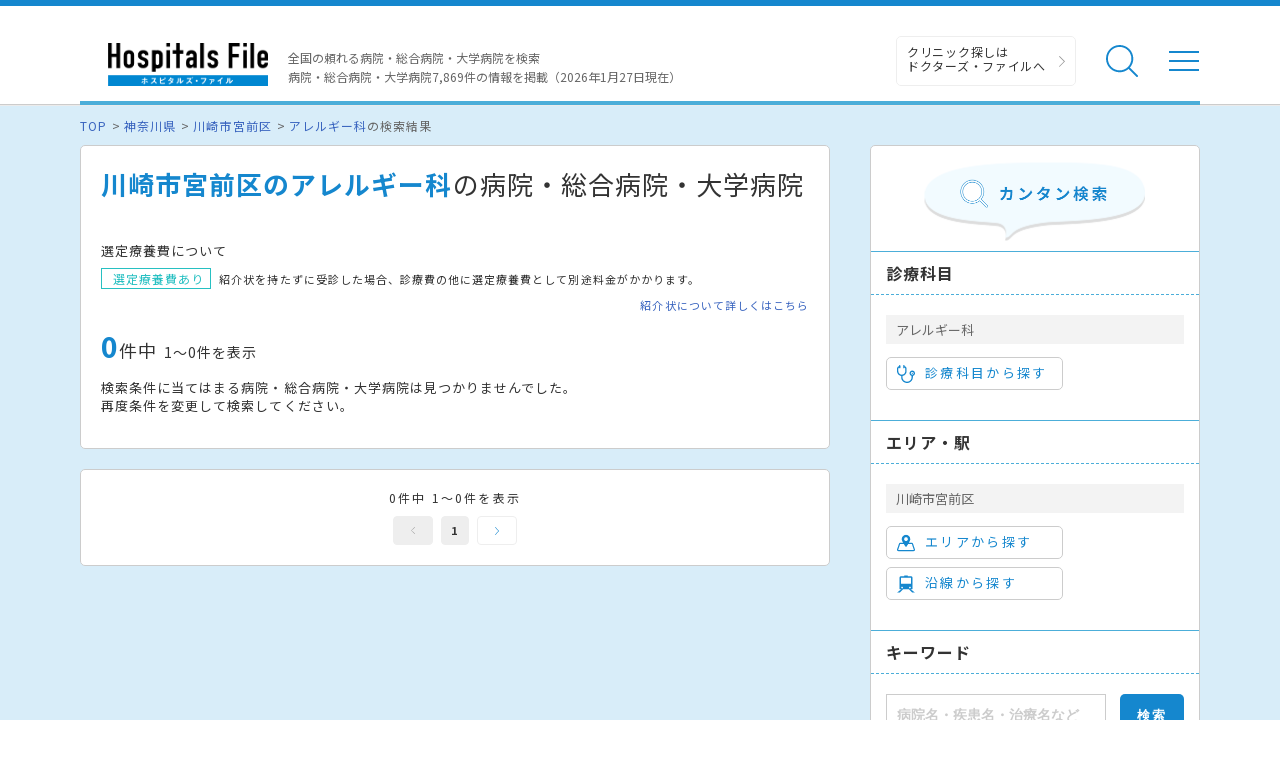

--- FILE ---
content_type: text/html; charset=utf-8
request_url: https://hospitalsfile.doctorsfile.jp/search/di740_ms53/
body_size: 80222
content:
<!DOCTYPE html><html dir="ltr" lang="ja"><head><!--Google Tag Manager--><script>(function(w,d,s,l,i){w[l]=w[l]||[];w[l].push({'gtm.start':
new Date().getTime(),event:'gtm.js'});var f=d.getElementsByTagName(s)[0],
j=d.createElement(s),dl=l!='dataLayer'?'&l='+l:'';j.async=true;j.src=
'https://www.googletagmanager.com/gtm.js?id='+i+dl;f.parentNode.insertBefore(j,f);
})(window,document,'script','dataLayer','GTM-T6HD7LW');</script><!--End Google Tag Manager--><meta charset="UTF-8" /><title>川崎市宮前区のアレルギー科の病院・総合病院・大学病院一覧｜ホスピタルズ・ファイル</title>
<meta content="川崎市宮前区のアレルギー科の病院・総合病院・大学病院を探すならホスピタルズ・ファイル。病院の各診療科の詳細情報や診療実績、ドクターの取材記事、トピックスなどの医療情報も満載です。" name="description" />
<meta content="病院,総合病院,大学病院,国立病院,市立病院,ホスピタルズファイル,川崎市宮前区、アレルギー科" name="keywords" />
<meta content="川崎市宮前区のアレルギー科の病院・総合病院・大学病院一覧｜ホスピタルズ・ファイル" property="og:title" />
<meta content="article" property="og:type" />
<meta content="川崎市宮前区のアレルギー科の病院・総合病院・大学病院を探すならホスピタルズ・ファイル。病院の各診療科の詳細情報や診療実績、ドクターの取材記事、トピックスなどの医療情報も満載です。" property="og:description" />
<meta content="ホスピタルズ・ファイル" property="og:site_name" />
<meta content="ja_JP" property="og:locale" />
<meta content="https://hospitalsfile.doctorsfile.jp/search/di740_ms53/" property="og:url" />
<meta content="https://hospitalsfile.doctorsfile.jp/assets/HF_OGP-edd014a28339ce219c6c457368c7c5e9.png" property="og:image" />
<meta content="article" name="type" /><meta content="width=device-width,initial-scale=1.0" name="viewport" /><meta content="R4qYeZNwUgo0bi6qpZHtYSh7zj50zKUoQ-v5s0GYGEM" name="google-site-verification"></meta><link rel='canonical' href='https://hospitalsfile.doctorsfile.jp/search/di740_ms53/'><link href="/favicon.ico" rel="icon" /><link href="/assets/slick-6ab3e737b926c423ac5c6f185e36ea96.css" media="screen" rel="stylesheet" /><link href="/assets/slick-theme-1427bab8c3ec8c5dfe1fa61a88c3922d.css" media="screen" rel="stylesheet" /><link href="/assets/renewal_colorbox-18b94e9186ec553aeabae5c14ae4597b.css" media="screen" rel="stylesheet" /><link href="/assets/pc/style-22f225c44922a7b9b4d2195d22f4fd26.css" media="screen" rel="stylesheet" /><link href="/assets/autocomplete/renewal_jquery-ui-bee9d34f1c685ecc63be0b1ab21fcd1c.css" media="all" rel="stylesheet" /><script data-turbolinks-track="true" src="/assets/application-1946c51a0cb9964d3386eb7ba23cc5f3.js"></script><script data-turbolinks-track="true" src="/assets/search-39044831f874aadae26934393ccd1971.js"></script><script src="/assets/pc_search-5bd13fded971aa131485e25a12c4cce2.js"></script><script src="/assets/jquery.colorbox-aca51a6463b03b68e73dafde634a5341.js"></script><script src="/assets/handlebars-7a609f40f7aa82bac7896c621b31c269.js"></script><script data-turbolinks-track="true" src="/assets/renewal_search_condition-43697499347216f36ea2284b14429a2d.js"></script><meta content="noindex" name="robots" /></head><body><!--Google Tag Manager (noscript)--><noscript><iframe height="0" src="https://www.googletagmanager.com/ns.html?id=GTM-T6HD7LW" style="display:none;visibility:hidden" width="0"></iframe></noscript><!--End Google Tag Manager (noscript)--><header class="header"><div class="header-in"><div class="header-logo"><div class="header-logo__image"><a href="/"><img alt="全国の頼れる病院・総合病院・大学病院 病院件数7869件" class="banner" src="/assets/common/logo-5c49d8911c9cf4ca4f36664c4ba30fa6.png" /></a></div></div><p class="header-data">全国の頼れる病院・総合病院・大学病院を検索<br />病院・総合病院・大学病院7,869件の情報を掲載（2026年1月27日現在）</p><ul class="header-utility"><li><a class="header-utility__df" href="https://doctorsfile.jp" target="_blank">クリニック探しは<br /> ドクターズ・ファイルへ</a></li><li class="header-utility__list"><div class="header-utility__item header-utility__item--search js-header-search">検索</div><div class="header-search"><div class="freesearch"><div class="refine-box"><form accept-charset="UTF-8" action="/search/conditions/" method="post"><div style="display:none"><input name="utf8" type="hidden" value="&#x2713;" /><input name="authenticity_token" type="hidden" value="B69wNSmayORHCgW2vbmvGKd3pOnjZo71C1zZWS7U+NM=" /></div><div class="header-search-in"><div class="header-search__word"><input class="freekeyword general header-search__input input-text" id="conds_keyword" name="conds[keyword]" placeholder="キーワードで探す：エリア・病院名・疾患名・治療名など" type="text" value="" /></div><input class="freeword_submit header-search__button button" type="submit" value="検索" /><div class="header-search__close js-header-search-close">キャンセル</div></div></form></div></div></div></li><li class="header-utility__list"><div class="header-utility__item header-utility__item--menu js-header-menu">メニュー</div></li></ul><div class="header-nav"><div class="box-in menu box-column"><div class="menu__box box-column__3"><p class="menu__heading"><i class="ico-symptoms menu__icon"></i>症状から探す</p><ul class="menu-primary"><li class="menu-primary__list"><a class="menu-primary__item" href="https://doctorsfile.jp/medication_symptoms/" target="_blank">症状から探すTOPへ</a><ul class="menu-secondary"><li class="menu-secondary__list"><a class="menu-secondary__item js-scroll" href="https://doctorsfile.jp/medication_symptoms/#subcategory_30" target="_blank">女性特有の症状</a></li><li class="menu-secondary__list"><a class="menu-secondary__item js-scroll" href="https://doctorsfile.jp/medication_symptoms/#subcategory_31" target="_blank">男性特有の症状</a></li><li class="menu-secondary__list"><a class="menu-secondary__item js-scroll" href="https://doctorsfile.jp/medication_symptoms/#subcategory_32" target="_blank">子どもによく見られる症状</a></li><li class="menu-secondary__list"><a class="menu-secondary__item js-scroll" href="https://doctorsfile.jp/medication_symptoms/#subcategory_33" target="_blank">高齢者によく見られる症状</a></li></ul></li></ul></div><div class="menu__box box-column__3"><p class="menu__heading"><i class="ico-sick menu__icon"></i>病気を知る</p><ul class="menu-primary"><li class="menu-primary__list"><a class="menu-primary__item" href="https://doctorsfile.jp/medication/" target="_blank">病気一覧へ</a><ul class="menu-secondary"><li class="menu-secondary__list"><a class="menu-secondary__item" href="https://doctorsfile.jp/medication/search/7/" target="_blank">脳の病気一覧</a></li><li class="menu-secondary__list"><a class="menu-secondary__item" href="https://doctorsfile.jp/medication/search/3/" target="_blank">眼の病気一覧</a></li><li class="menu-secondary__list"><a class="menu-secondary__item" href="https://doctorsfile.jp/medication/search/6/" target="_blank">口・喉の病気一覧</a></li><li class="menu-secondary__list"><a class="menu-secondary__item" href="https://doctorsfile.jp/medication/search/12/" target="_blank">呼吸器・胸の病気一覧</a></li><li class="menu-secondary__list"><a class="menu-secondary__item" href="https://doctorsfile.jp/medication/search/13/" target="_blank">おなかの病気一覧</a></li><li class="menu-secondary__list"><a class="menu-secondary__item" href="https://doctorsfile.jp/medication/search/24/" target="_blank">腰の病気一覧</a></li><li class="menu-secondary__list"><a class="menu-secondary__item" href="https://doctorsfile.jp/medication/search/22/" target="_blank">泌尿器の病気一覧</a></li><li class="menu-secondary__list"><a class="menu-secondary__item" href="https://doctorsfile.jp/medication/search/29/" target="_blank">こころの病気一覧</a></li><li class="menu-secondary__list"><a class="menu-secondary__item" href="https://doctorsfile.jp/medication/search/25/" target="_blank">血液の病気一覧</a></li><li class="menu-secondary__list"><a class="menu-secondary__item" href="https://doctorsfile.jp/medication/search/26/" target="_blank">神経の病気一覧</a></li></ul></li></ul></div><div class="menu__box box-column__3"><p class="menu__heading"><i class="ico-hospital menu__icon"></i>病院を探す</p><ul class="menu-primary"><li class="menu-primary__list"><a class="menu-primary__item" href="/#main-search">病院検索TOPへ</a><ul class="menu-secondary"><li class="menu-secondary__list"><a class="menu-secondary__item" href="https://hospitalsfile.doctorsfile.jp/search/ms1/">内科がある病院一覧</a></li><li class="menu-secondary__list"><a class="menu-secondary__item" href="https://hospitalsfile.doctorsfile.jp/search/ms26/">外科がある病院一覧</a></li><li class="menu-secondary__list"><a class="menu-secondary__item" href="https://hospitalsfile.doctorsfile.jp/search/ms44_ms46/">産婦人科・婦人科がある病院一覧</a></li><li class="menu-secondary__list"><a class="menu-secondary__item" href="https://hospitalsfile.doctorsfile.jp/search/ms47/">小児科がある病院一覧</a></li><li class="menu-secondary__list"><a class="menu-secondary__item" href="https://hospitalsfile.doctorsfile.jp/search/ms52/">皮膚科がある病院一覧</a></li><li class="menu-secondary__list"><a class="menu-secondary__item" href="https://hospitalsfile.doctorsfile.jp/search/ms54/">眼科がある病院一覧</a></li><li class="menu-secondary__list"><a class="menu-secondary__item" href="https://hospitalsfile.doctorsfile.jp/search/ms55/">耳鼻咽喉科がある病院一覧</a></li><li class="menu-secondary__list"><a class="menu-secondary__item" href="https://hospitalsfile.doctorsfile.jp/search/ms60/">泌尿器科がある病院一覧</a></li><li class="menu-secondary__list"><a class="menu-secondary__item" href="https://hospitalsfile.doctorsfile.jp/search/ms67/">放射線科がある病院一覧</a></li><li class="menu-secondary__list"><a class="menu-secondary__item" href="https://hospitalsfile.doctorsfile.jp/search/ms61/">精神科がある病院一覧</a></li><li class="menu-secondary__list"><a class="menu-secondary__item" href="https://hospitalsfile.doctorsfile.jp/search/ms72_ms75/">歯科・口腔外科がある病院一覧</a></li></ul></li></ul></div><div class="menu-other"><ul class="menu-other__wrap"><li class="menu-other__list"><a class="menu-other__item" href="https://doctorsfile.jp" target="_blank"><div class="menu-other__image"><img alt="ドクターズ・ファイル" src="/assets/common/logo_df-12d38c3f131f00be33d4854fdcfc25b0.png" /></div><p class="menu-other__desc">全国のクリニックを独自取材をもとにご紹介する医療情報サイト「ドクターズ・ファイル」</p></a></li><li class="menu-other__list"><a class="menu-other__item" href="https://doctorsfile.jp/jobs/" target="_blank"><div class="menu-other__image"><img alt="ドクターズ・ファイル ジョブズ" src="/assets/common/logo_dfj-87643285e1e3fd89f3d492f278e0ec2d.png" /></div><p class="menu-other__desc">看護師・歯科衛生士・受付スタッフなど医療従事者向け求人情報サイト「ドクターズ・ファイル ジョブズ」</p></a></li><li class="menu-other__list"><a class="menu-other__item" href="http://kaifukuki.doctorsfile.jp/" target="_blank"><div class="menu-other__image"><img alt="回復期リハビリテーション.net" src="/assets/common/logo_kaifukuki-d233901d49cce41e570e28e581a32b36.jpg" /></div><p class="menu-other__desc">回復期のリハビリテーションに関する情報をご紹介する「回復期リハビリテーション.net」</p></a></li><li class="menu-other__list"><a class="menu-other__item" href="https://animal.doctorsfile.jp" target="_blank"><div class="menu-other__image"><img alt="動物病院ドクターズ・ファイル" src="/assets/common/logo_df_animal-deb6ed9fd1f7cdf966eaf7f3f7e877cb.png" /></div><p class="menu-other__desc">動物病院や獣医師を独自取材を基にご紹介する動物病院情報サイト「動物病院ドクターズ・ファイル」</p></a></li></ul></div></div></div></div></header><main class="main"><!--##### メインコンテンツエリア start #####--><main class="main"><div class="box03"><!--##### パンくず start #####--><ol class="pkz"><li class="pkz__list"><a class="pkz__link" href="/">TOP</a></li><li class="pkz__list"> <a class="pkz__link" href="/search/st14/">神奈川県</a></li><li class="pkz__list"> <a class="pkz__link" href="/search/di740/">川崎市宮前区</a></li><li class="pkz__list"> <a class="pkz__link" href="/search/ms53/">アレルギー科</a>の検索結果</li></ol><!--##### パンくず end #####--><!--##### メイン・サブカラム構成 start #####--><div class="box-in box-column box-content--connect"><!--##### 検索結果 start #####--><div class="box-column__main box-column__main--noback"><div class="search box-column__box"><h1 class="search__heading"><strong>川崎市宮前区のアレルギー科</strong>の病院・総合病院・大学病院</h1><!--選定療養費について start--><div class="search-expenses"><p class="search-expenses__heading">選定療養費について</p><p class="search-expenses__text"><span class="search-expenses__tag">選定療養費あり</span> 紹介状を持たずに受診した場合、診療費の他に選定療養費として別途料金がかかります。</p><a class="search-expenses__link" href="/reference_letter/">紹介状について詳しくはこちら</a></div><!--選定療養費について end--><!--件数表示・地図リンク start--><div class="search-info"><p class="search__count"><strong>0</strong>件中<span>1〜0件を表示</span></p></div><!--件数表示・地図リンク end--><p class="result-empty">検索条件に当てはまる病院・総合病院・大学病院は見つかりませんでした。<br/>再度条件を変更して検索してください。</p></div><!--##### 検索結果 一覧 start #####--><!--##### 検索結果 一覧 end #####--><!--##### ページネート start #####--><div class="search box-column__box"><p class="pagination-count">0件中&nbsp;1～0件を表示</p><div class="pagination"><a class="pagination__prev is-disabled" href="/search/di740_ms53/">前へ</a><span class="pagination__number is-current">1</span><a class="pagination__next " href="/search/di740_ms53/">次へ</a></div></div><!--##### ページネート end #####--></div><!--##### 検索結果 end #####--><!--##### 絞り込み start #####--><div class="refine box-column__side"><form accept-charset="UTF-8" action="/search/conditions/" id="search_form" method="post"><div style="display:none"><input name="utf8" type="hidden" value="&#x2713;" /><input name="authenticity_token" type="hidden" value="B69wNSmayORHCgW2vbmvGKd3pOnjZo71C1zZWS7U+NM=" /></div><div class="refine-header"><div class="refine-header__image"><img alt="カンタン検索" src="/assets/search/tit_search-fd59bc382bf2c52c02d0af45bf9c0a61.png" /></div></div><!--診療科目から探す start--><div class="refine-box"><p class="refine__heading">診療科目</p><p class="refine__item">アレルギー科</p><div class="checked_medical_subject"><input id="conds_medicals_" name="conds[medicals][]" type="hidden" value="53" /></div><a class="refine__button js-modal" data-type="subject" href="#select-subject"><i class="ico-subject refine__icon"></i>診療科目から探す</a></div><!--診療科目から探す end--><!--エリア・駅 start--><div class="refine-box"><p class="refine__heading">エリア・駅</p><p class="refine__item">川崎市宮前区</p><div class="checked_district checked_station"><input id="conds_districts_" name="conds[districts][]" type="hidden" value="740" /></div><a class="refine__button js-modal" data-type="district" href="#select-state_district"><i class="ico-area refine__icon"></i>エリアから探す</a><a class="refine__button js-modal" href="#select-state_line"><i class="ico-railway refine__icon"></i>沿線から探す</a></div><!--エリア・駅 end--><!--キーワード start--><div class="refine-box"><p class="refine__heading">キーワード</p><div class="refine-keyword"><div class="refine-keyword__word"><input class="refine-keyword__input input-text js-suggest freekeyword" id="conds_keyword" name="conds[keyword]" placeholder="病院名・疾患名・治療名など" type="text" /></div><input class="refine-keyword__button button" type="submit" value="検索" /></div></div><!--キーワード end--><p class="refine-clear"><a class="refine-clear__link" href="/s/reset/">すべてをクリア</a></p></form></div><!--##### 絞り込み end #####--><!--##### エリアを選択する start #####--><div class="modal-inline"><form class="modal-search" id="select-state_district"><!--##### 都道府県選択 start #####--><div class="modal-search-in js-prefecture-panel"><p class="modal-search__heading"><i class="ico-area modal-search__icon"></i>エリアから探す</p><!--スクロール領域 start--><div class="modal-search-wrap"><!--##### 選択カテゴリ start #####--><div class="search-category"><p class="search-category__title"><i class="search-category__icon">▼</i> 下記からエリアを選択する「都道府県」を選んでください。</p><table class="table-link"><!--1地域 start--><tr><th class="table-link__head--large">関東</th><td class="table-link__data--large"><ul class="search-link"><li class="search-link__list"><a class="search-link__item js-modal-district" data-id="13" href="javascript:void(0);">東京都</a></li><li class="search-link__list"><a class="search-link__item js-modal-district" data-id="14" href="javascript:void(0);">神奈川県</a></li><li class="search-link__list"><a class="search-link__item js-modal-district" data-id="11" href="javascript:void(0);">埼玉県</a></li><li class="search-link__list"><a class="search-link__item js-modal-district" data-id="12" href="javascript:void(0);">千葉県</a></li><li class="search-link__list"><a class="search-link__item js-modal-district" data-id="9" href="javascript:void(0);">栃木県</a></li><li class="search-link__list"><a class="search-link__item js-modal-district" data-id="8" href="javascript:void(0);">茨城県</a></li><li class="search-link__list"><a class="search-link__item js-modal-district" data-id="10" href="javascript:void(0);">群馬県</a></li></ul></td></tr><!--1地域 end--><!--1地域 start--><tr><th class="table-link__head--large">関西</th><td class="table-link__data--large"><ul class="search-link"><li class="search-link__list"><a class="search-link__item js-modal-district" data-id="27" href="javascript:void(0);">大阪府</a></li><li class="search-link__list"><a class="search-link__item js-modal-district" data-id="28" href="javascript:void(0);">兵庫県</a></li><li class="search-link__list"><a class="search-link__item js-modal-district" data-id="26" href="javascript:void(0);">京都府</a></li><li class="search-link__list"><a class="search-link__item js-modal-district" data-id="25" href="javascript:void(0);">滋賀県</a></li><li class="search-link__list"><a class="search-link__item js-modal-district" data-id="29" href="javascript:void(0);">奈良県</a></li><li class="search-link__list"><a class="search-link__item js-modal-district" data-id="30" href="javascript:void(0);">和歌山県</a></li></ul></td></tr><!--1地域 end--><!--1地域 start--><tr><th class="table-link__head--large">東海</th><td class="table-link__data--large"><ul class="search-link"><li class="search-link__list"><a class="search-link__item js-modal-district" data-id="23" href="javascript:void(0);">愛知県</a></li><li class="search-link__list"><a class="search-link__item js-modal-district" data-id="21" href="javascript:void(0);">岐阜県</a></li><li class="search-link__list"><a class="search-link__item js-modal-district" data-id="22" href="javascript:void(0);">静岡県</a></li><li class="search-link__list"><a class="search-link__item js-modal-district" data-id="24" href="javascript:void(0);">三重県</a></li></ul></td></tr><!--1地域 end--><!--1地域 start--><tr><th class="table-link__head--large">北海道</th><td class="table-link__data--large"><ul class="search-link"><li class="search-link__list"><a class="search-link__item js-modal-district" data-id="1" href="javascript:void(0);">北海道</a></li></ul></td></tr><!--1地域 end--><!--1地域 start--><tr><th class="table-link__head--large">東北</th><td class="table-link__data--large"><ul class="search-link"><li class="search-link__list"><a class="search-link__item js-modal-district" data-id="2" href="javascript:void(0);">青森県</a></li><li class="search-link__list"><a class="search-link__item js-modal-district" data-id="5" href="javascript:void(0);">秋田県</a></li><li class="search-link__list"><a class="search-link__item js-modal-district" data-id="6" href="javascript:void(0);">山形県</a></li><li class="search-link__list"><a class="search-link__item js-modal-district" data-id="3" href="javascript:void(0);">岩手県</a></li><li class="search-link__list"><a class="search-link__item js-modal-district" data-id="4" href="javascript:void(0);">宮城県</a></li><li class="search-link__list"><a class="search-link__item js-modal-district" data-id="7" href="javascript:void(0);">福島県</a></li></ul></td></tr><!--1地域 end--><!--1地域 start--><tr><th class="table-link__head--large">甲信越・北陸</th><td class="table-link__data--large"><ul class="search-link"><li class="search-link__list"><a class="search-link__item js-modal-district" data-id="15" href="javascript:void(0);">新潟県</a></li><li class="search-link__list"><a class="search-link__item js-modal-district" data-id="19" href="javascript:void(0);">山梨県</a></li><li class="search-link__list"><a class="search-link__item js-modal-district" data-id="20" href="javascript:void(0);">長野県</a></li><li class="search-link__list"><a class="search-link__item js-modal-district" data-id="17" href="javascript:void(0);">石川県</a></li><li class="search-link__list"><a class="search-link__item js-modal-district" data-id="16" href="javascript:void(0);">富山県</a></li><li class="search-link__list"><a class="search-link__item js-modal-district" data-id="18" href="javascript:void(0);">福井県</a></li></ul></td></tr><!--1地域 end--><!--1地域 start--><tr><th class="table-link__head--large">中国・四国</th><td class="table-link__data--large"><ul class="search-link"><li class="search-link__list"><a class="search-link__item js-modal-district" data-id="33" href="javascript:void(0);">岡山県</a></li><li class="search-link__list"><a class="search-link__item js-modal-district" data-id="34" href="javascript:void(0);">広島県</a></li><li class="search-link__list"><a class="search-link__item js-modal-district" data-id="31" href="javascript:void(0);">鳥取県</a></li><li class="search-link__list"><a class="search-link__item js-modal-district" data-id="32" href="javascript:void(0);">島根県</a></li><li class="search-link__list"><a class="search-link__item js-modal-district" data-id="35" href="javascript:void(0);">山口県</a></li><li class="search-link__list"><a class="search-link__item js-modal-district" data-id="37" href="javascript:void(0);">香川県</a></li><li class="search-link__list"><a class="search-link__item js-modal-district" data-id="36" href="javascript:void(0);">徳島県</a></li><li class="search-link__list"><a class="search-link__item js-modal-district" data-id="38" href="javascript:void(0);">愛媛県</a></li><li class="search-link__list"><a class="search-link__item js-modal-district" data-id="39" href="javascript:void(0);">高知県</a></li></ul></td></tr><!--1地域 end--><!--1地域 start--><tr><th class="table-link__head--large">九州・沖縄</th><td class="table-link__data--large"><ul class="search-link"><li class="search-link__list"><a class="search-link__item js-modal-district" data-id="40" href="javascript:void(0);">福岡県</a></li><li class="search-link__list"><a class="search-link__item js-modal-district" data-id="41" href="javascript:void(0);">佐賀県</a></li><li class="search-link__list"><a class="search-link__item js-modal-district" data-id="42" href="javascript:void(0);">長崎県</a></li><li class="search-link__list"><a class="search-link__item js-modal-district" data-id="43" href="javascript:void(0);">熊本県</a></li><li class="search-link__list"><a class="search-link__item js-modal-district" data-id="44" href="javascript:void(0);">大分県</a></li><li class="search-link__list"><a class="search-link__item js-modal-district" data-id="45" href="javascript:void(0);">宮崎県</a></li><li class="search-link__list"><a class="search-link__item js-modal-district" data-id="46" href="javascript:void(0);">鹿児島県</a></li><li class="search-link__list"><a class="search-link__item js-modal-district" data-id="47" href="javascript:void(0);">沖縄県</a></li></ul></td></tr><!--1地域 end--></table></div><!--##### 選択カテゴリ start #####--></div><!--スクロール領域 end--></div><!--##### 都道府県選択 end #####--></form></div><!--##### エリアを選択する end #####--><!--##### エリアを選択する start #####--><div class="modal-inline"><form class="modal-search" id="select-state_line"><!--##### 都道府県選択 start #####--><div class="modal-search-in js-prefecture-panel"><p class="modal-search__heading"><i class="ico-railway modal-search__icon"></i>沿線から探す</p><!--スクロール領域 start--><div class="modal-search-wrap"><!--##### 選択カテゴリ start #####--><div class="search-category"><p class="search-category__title"><i class="search-category__icon">▼</i> 下記から沿線を選択する「都道府県」を選んでください。</p><table class="table-link"><!--1地域 start--><tr><th class="table-link__head--large">関東</th><td class="table-link__data--large"><ul class="search-link"><li class="search-link__list"><a class="search-link__item js-modal-line" data-id="13" href="javascript:void(0);">東京都</a></li><li class="search-link__list"><a class="search-link__item js-modal-line" data-id="14" href="javascript:void(0);">神奈川県</a></li><li class="search-link__list"><a class="search-link__item js-modal-line" data-id="11" href="javascript:void(0);">埼玉県</a></li><li class="search-link__list"><a class="search-link__item js-modal-line" data-id="12" href="javascript:void(0);">千葉県</a></li><li class="search-link__list"><a class="search-link__item js-modal-line" data-id="9" href="javascript:void(0);">栃木県</a></li><li class="search-link__list"><a class="search-link__item js-modal-line" data-id="8" href="javascript:void(0);">茨城県</a></li><li class="search-link__list"><a class="search-link__item js-modal-line" data-id="10" href="javascript:void(0);">群馬県</a></li></ul></td></tr><!--1地域 end--><!--1地域 start--><tr><th class="table-link__head--large">関西</th><td class="table-link__data--large"><ul class="search-link"><li class="search-link__list"><a class="search-link__item js-modal-line" data-id="27" href="javascript:void(0);">大阪府</a></li><li class="search-link__list"><a class="search-link__item js-modal-line" data-id="28" href="javascript:void(0);">兵庫県</a></li><li class="search-link__list"><a class="search-link__item js-modal-line" data-id="26" href="javascript:void(0);">京都府</a></li><li class="search-link__list"><a class="search-link__item js-modal-line" data-id="25" href="javascript:void(0);">滋賀県</a></li><li class="search-link__list"><a class="search-link__item js-modal-line" data-id="29" href="javascript:void(0);">奈良県</a></li><li class="search-link__list"><a class="search-link__item js-modal-line" data-id="30" href="javascript:void(0);">和歌山県</a></li></ul></td></tr><!--1地域 end--><!--1地域 start--><tr><th class="table-link__head--large">東海</th><td class="table-link__data--large"><ul class="search-link"><li class="search-link__list"><a class="search-link__item js-modal-line" data-id="23" href="javascript:void(0);">愛知県</a></li><li class="search-link__list"><a class="search-link__item js-modal-line" data-id="21" href="javascript:void(0);">岐阜県</a></li><li class="search-link__list"><a class="search-link__item js-modal-line" data-id="22" href="javascript:void(0);">静岡県</a></li><li class="search-link__list"><a class="search-link__item js-modal-line" data-id="24" href="javascript:void(0);">三重県</a></li></ul></td></tr><!--1地域 end--><!--1地域 start--><tr><th class="table-link__head--large">北海道</th><td class="table-link__data--large"><ul class="search-link"><li class="search-link__list"><a class="search-link__item js-modal-line" data-id="1" href="javascript:void(0);">北海道</a></li></ul></td></tr><!--1地域 end--><!--1地域 start--><tr><th class="table-link__head--large">東北</th><td class="table-link__data--large"><ul class="search-link"><li class="search-link__list"><a class="search-link__item js-modal-line" data-id="2" href="javascript:void(0);">青森県</a></li><li class="search-link__list"><a class="search-link__item js-modal-line" data-id="5" href="javascript:void(0);">秋田県</a></li><li class="search-link__list"><a class="search-link__item js-modal-line" data-id="6" href="javascript:void(0);">山形県</a></li><li class="search-link__list"><a class="search-link__item js-modal-line" data-id="3" href="javascript:void(0);">岩手県</a></li><li class="search-link__list"><a class="search-link__item js-modal-line" data-id="4" href="javascript:void(0);">宮城県</a></li><li class="search-link__list"><a class="search-link__item js-modal-line" data-id="7" href="javascript:void(0);">福島県</a></li></ul></td></tr><!--1地域 end--><!--1地域 start--><tr><th class="table-link__head--large">甲信越・北陸</th><td class="table-link__data--large"><ul class="search-link"><li class="search-link__list"><a class="search-link__item js-modal-line" data-id="15" href="javascript:void(0);">新潟県</a></li><li class="search-link__list"><a class="search-link__item js-modal-line" data-id="19" href="javascript:void(0);">山梨県</a></li><li class="search-link__list"><a class="search-link__item js-modal-line" data-id="20" href="javascript:void(0);">長野県</a></li><li class="search-link__list"><a class="search-link__item js-modal-line" data-id="17" href="javascript:void(0);">石川県</a></li><li class="search-link__list"><a class="search-link__item js-modal-line" data-id="16" href="javascript:void(0);">富山県</a></li><li class="search-link__list"><a class="search-link__item js-modal-line" data-id="18" href="javascript:void(0);">福井県</a></li></ul></td></tr><!--1地域 end--><!--1地域 start--><tr><th class="table-link__head--large">中国・四国</th><td class="table-link__data--large"><ul class="search-link"><li class="search-link__list"><a class="search-link__item js-modal-line" data-id="33" href="javascript:void(0);">岡山県</a></li><li class="search-link__list"><a class="search-link__item js-modal-line" data-id="34" href="javascript:void(0);">広島県</a></li><li class="search-link__list"><a class="search-link__item js-modal-line" data-id="31" href="javascript:void(0);">鳥取県</a></li><li class="search-link__list"><a class="search-link__item js-modal-line" data-id="32" href="javascript:void(0);">島根県</a></li><li class="search-link__list"><a class="search-link__item js-modal-line" data-id="35" href="javascript:void(0);">山口県</a></li><li class="search-link__list"><a class="search-link__item js-modal-line" data-id="37" href="javascript:void(0);">香川県</a></li><li class="search-link__list"><a class="search-link__item js-modal-line" data-id="36" href="javascript:void(0);">徳島県</a></li><li class="search-link__list"><a class="search-link__item js-modal-line" data-id="38" href="javascript:void(0);">愛媛県</a></li><li class="search-link__list"><a class="search-link__item js-modal-line" data-id="39" href="javascript:void(0);">高知県</a></li></ul></td></tr><!--1地域 end--><!--1地域 start--><tr><th class="table-link__head--large">九州・沖縄</th><td class="table-link__data--large"><ul class="search-link"><li class="search-link__list"><a class="search-link__item js-modal-line" data-id="40" href="javascript:void(0);">福岡県</a></li><li class="search-link__list"><a class="search-link__item js-modal-line" data-id="41" href="javascript:void(0);">佐賀県</a></li><li class="search-link__list"><a class="search-link__item js-modal-line" data-id="42" href="javascript:void(0);">長崎県</a></li><li class="search-link__list"><a class="search-link__item js-modal-line" data-id="43" href="javascript:void(0);">熊本県</a></li><li class="search-link__list"><a class="search-link__item js-modal-line" data-id="44" href="javascript:void(0);">大分県</a></li><li class="search-link__list"><a class="search-link__item js-modal-line" data-id="45" href="javascript:void(0);">宮崎県</a></li><li class="search-link__list"><a class="search-link__item js-modal-line" data-id="46" href="javascript:void(0);">鹿児島県</a></li><li class="search-link__list"><a class="search-link__item js-modal-line" data-id="47" href="javascript:void(0);">沖縄県</a></li></ul></td></tr><!--1地域 end--></table></div><!--##### 選択カテゴリ start #####--></div><!--スクロール領域 end--></div><!--##### 都道府県選択 end #####--></form></div><!--##### エリアを選択する end #####--><!--##### 行政区を選択する start #####--><div class="modal-inline"><form class="modal-search" id="select-districts"></form></div><script id="districts_template" type="text/x-handlebars-template"><div class="modal-search-in js-city-panel">
    <p class="modal-search__heading"><i class="ico-area modal-search__icon"></i>エリアから探す<i class="ico-arrow">></i>{{state.name}}</p>
    <div class="modal-search-wrap">
        <div class="modal-search__cancel">
            <a href="#select-state_district" class="button-prev">地域を選び直す</a>
        </div>
        <div class="search-category">
            <p class="search-category__heading">{{state.name}}</p>
            <label class="input-check search-category__all">
                <input type="checkbox" id="district_{{state.id}}">
                <span class="input-check__text">{{state.name}}すべて</span>
            </label>
            <ul class="list-check">
                {{#each districts}}
                <li class="list-check__list">
                    <label class="input-check">
                        <input type="checkbox" name="district_ids" value="{{id}}" class="district_{{../state.id}}">
                        <span class="input-check__text">{{name}}</span>
                    </label>
                </li>
                {{/each}}
            </ul>
        </div>
    </div>
    <div class="modal-search__button">
        <input type="button" class="button set_checked_data" id="district" value="検索する" class="button">
    </div>
</div></script><!--##### 沿線選択 start #####--><div class="modal-inline"><form class="modal-search" id="select-line"></form></div><script id="line_template" type="text/x-handlebars-template"><div class="modal-search-in">
    <p class="modal-search__heading"><i class="ico-railway modal-search__icon"></i>沿線から探す<i class="ico-arrow">></i>{{state.name}}</p>

    <!-- スクロール領域 start -->
    <div class="modal-search-wrap">

        <div class="modal-search__cancel"><a href="#select-state_line" class="button-prev">地域を選び直す</a></div>

        {{#each line_companies}}
        <!-- ##### 選択カテゴリ start ##### -->
        <div class="search-category">
            <p class="search-category__heading">{{name}}</p>

            <ul class="list-check">
            {{#each lines}}
            <!-- 1項目 -->
            <li class="list-check__list">
                <label class="input-check">
                <input type="checkbox" name="line_master_ids[]" value="{{id}}">
                <span class="input-check__text">{{name}}</span>
                </label>
            </li>
            {{/each}}
            </ul>
        </div>
        <!-- ##### 選択カテゴリ end ##### -->
        {{/each}}

    </div>
    <!-- スクロール領域 end -->
    <div class="modal-search__button">
    <input type="hidden" name="state_master_id" value="{{state.id}}">
    <input type="button" value="路線を選ぶ" class="button js-modal-station">
    </div>
</div></script><!-- ##### 沿線選択 end ##### --><!--##### 駅選択 start #####--><div class="modal-inline"><form class="modal-search" id="select-station"></form></div><script id="station_template" type="text/x-handlebars-template"><div class="modal-search-in">
    <p class="modal-search__heading"><i class="ico-railway modal-search__icon"></i>沿線から探す<i class="ico-arrow">></i>{{state.name}}<i class="ico-arrow">></i>{{createHeadingName lines}}</p>

    <!-- スクロール領域 start -->
    <div class="modal-search-wrap">

    <div class="modal-search__cancel">
        <a href="#select-state_line" class="button-prev">地域を選び直す</a>
        <a href="#select-line" class="button-prev">沿線を選び直す</a>
    </div>

    {{#each lines}}
    <!-- ##### 選択カテゴリ start ##### -->
    <div class="search-category">
        <p class="search-category__heading">{{name}}</p>

        <label class="input-check search-category__all">
        <input type="checkbox" id="station_{{id}}">
        <span class="input-check__text">{{name}}すべて</span>
        </label>

        <ul class="list-check">
        {{#each stations}}
        <!-- 1項目 -->
        <li class="list-check__list">
            <label class="input-check">
            <input type="checkbox" name="station_ids" value="{{id}}" class="station_{{../id}}">
            <span class="input-check__text">{{name}}</span>
            </label>
        </li>
        {{/each}}
        </ul>
    </div>
    <!-- ##### 選択カテゴリ start ##### -->
    {{/each}}
    </div>
    <!-- スクロール領域 end -->
    <div class="modal-search__button">
    <input type="button" value="検索する" class="button set_checked_data" id="station" >
    </div>
</div></script><!--##### 駅選択 end #####--><!--##### 診療科目を選択する start #####--><div class="modal-inline"><form action="" class="modal-search" id="select-subject"><!--##### 科目選択 start #####--><div class="modal-search-in"><p class="modal-search__heading"><i class="ico-subject modal-search__icon"></i>診療科目から探す</p><!--スクロール領域 start--><div class="modal-search-wrap"><!--##### 選択カテゴリ start #####--><div class="search-category"><p class="search-category__heading">内科系</p><label class="input-check search-category__all"><input id="medical_subject_1" name="medical_subject_1" type="checkbox" value="1" /><span class="input-check__text">内科系すべて</span></label><ul class="list-check js-check-list"><li class="list-check__list"><label class="input-check"><input class="medical_subject_1" id="medical_subject_ids" name="medical_subject_ids" type="checkbox" value="1" /><span class="input-check__text">内科</span></label></li><li class="list-check__list"><label class="input-check"><input class="medical_subject_1" id="medical_subject_ids" name="medical_subject_ids" type="checkbox" value="2" /><span class="input-check__text">消化器内科</span></label></li><li class="list-check__list"><label class="input-check"><input class="medical_subject_1" id="medical_subject_ids" name="medical_subject_ids" type="checkbox" value="3" /><span class="input-check__text">胃腸内科</span></label></li><li class="list-check__list"><label class="input-check"><input class="medical_subject_1" id="medical_subject_ids" name="medical_subject_ids" type="checkbox" value="4" /><span class="input-check__text">気管食道内科</span></label></li><li class="list-check__list"><label class="input-check"><input class="medical_subject_1" id="medical_subject_ids" name="medical_subject_ids" type="checkbox" value="5" /><span class="input-check__text">呼吸器内科</span></label></li><li class="list-check__list"><label class="input-check"><input class="medical_subject_1" id="medical_subject_ids" name="medical_subject_ids" type="checkbox" value="6" /><span class="input-check__text">循環器内科</span></label></li><li class="list-check__list"><label class="input-check"><input class="medical_subject_1" id="medical_subject_ids" name="medical_subject_ids" type="checkbox" value="7" /><span class="input-check__text">腎臓内科</span></label></li><li class="list-check__list"><label class="input-check"><input class="medical_subject_1" id="medical_subject_ids" name="medical_subject_ids" type="checkbox" value="9" /><span class="input-check__text">人工透析内科</span></label></li><li class="list-check__list"><label class="input-check"><input class="medical_subject_1" id="medical_subject_ids" name="medical_subject_ids" type="checkbox" value="10" /><span class="input-check__text">糖尿病内科</span></label></li><li class="list-check__list"><label class="input-check"><input class="medical_subject_1" id="medical_subject_ids" name="medical_subject_ids" type="checkbox" value="12" /><span class="input-check__text">血液内科</span></label></li><li class="list-check__list"><label class="input-check"><input class="medical_subject_1" id="medical_subject_ids" name="medical_subject_ids" type="checkbox" value="13" /><span class="input-check__text">腫瘍内科</span></label></li><li class="list-check__list"><label class="input-check"><input class="medical_subject_1" id="medical_subject_ids" name="medical_subject_ids" type="checkbox" value="14" /><span class="input-check__text">感染症内科</span></label></li><li class="list-check__list"><label class="input-check"><input class="medical_subject_1" id="medical_subject_ids" name="medical_subject_ids" type="checkbox" value="15" /><span class="input-check__text">内視鏡内科</span></label></li><li class="list-check__list"><label class="input-check"><input class="medical_subject_1" id="medical_subject_ids" name="medical_subject_ids" type="checkbox" value="16" /><span class="input-check__text">漢方内科</span></label></li><li class="list-check__list"><label class="input-check"><input class="medical_subject_1" id="medical_subject_ids" name="medical_subject_ids" type="checkbox" value="17" /><span class="input-check__text">ペインクリニック内科</span></label></li><li class="list-check__list"><label class="input-check"><input class="medical_subject_1" id="medical_subject_ids" name="medical_subject_ids" type="checkbox" value="18" /><span class="input-check__text">内分泌内科</span></label></li><li class="list-check__list"><label class="input-check"><input class="medical_subject_1" id="medical_subject_ids" name="medical_subject_ids" type="checkbox" value="19" /><span class="input-check__text">代謝内科</span></label></li><li class="list-check__list"><label class="input-check"><input class="medical_subject_1" id="medical_subject_ids" name="medical_subject_ids" type="checkbox" value="24" /><span class="input-check__text">女性内科</span></label></li><li class="list-check__list"><label class="input-check"><input class="medical_subject_1" id="medical_subject_ids" name="medical_subject_ids" type="checkbox" value="25" /><span class="input-check__text">脳神経内科</span></label></li><li class="list-check__list"><label class="input-check"><input class="medical_subject_1" id="medical_subject_ids" name="medical_subject_ids" type="checkbox" value="82" /><span class="input-check__text">肝臓内科</span></label></li><li class="list-check__list"><label class="input-check"><input class="medical_subject_1" id="medical_subject_ids" name="medical_subject_ids" type="checkbox" value="86" /><span class="input-check__text">緩和ケア内科</span></label></li><li class="list-check__list"><label class="input-check"><input class="medical_subject_1" id="medical_subject_ids" name="medical_subject_ids" type="checkbox" value="96" /><span class="input-check__text">老年内科</span></label></li><li class="list-check__list"><label class="input-check"><input class="medical_subject_1" id="medical_subject_ids" name="medical_subject_ids" type="checkbox" value="109" /><span class="input-check__text">疼痛緩和内科</span></label></li><li class="list-check__list"><label class="input-check"><input class="medical_subject_1" id="medical_subject_ids" name="medical_subject_ids" type="checkbox" value="118" /><span class="input-check__text">頭頸部内科</span></label></li><li class="list-check__list"><label class="input-check"><input class="medical_subject_1" id="medical_subject_ids" name="medical_subject_ids" type="checkbox" value="136" /><span class="input-check__text">血管内科</span></label></li><li class="list-check__list"><label class="input-check"><input class="medical_subject_1" id="medical_subject_ids" name="medical_subject_ids" type="checkbox" value="169" /><span class="input-check__text">薬物療法内科</span></label></li></ul></div><!--##### 選択カテゴリ start #####--><!--##### 選択カテゴリ start #####--><div class="search-category"><p class="search-category__heading">外科系</p><label class="input-check search-category__all"><input id="medical_subject_2" name="medical_subject_2" type="checkbox" value="1" /><span class="input-check__text">外科系すべて</span></label><ul class="list-check js-check-list"><li class="list-check__list"><label class="input-check"><input class="medical_subject_2" id="medical_subject_ids" name="medical_subject_ids" type="checkbox" value="26" /><span class="input-check__text">外科</span></label></li><li class="list-check__list"><label class="input-check"><input class="medical_subject_2" id="medical_subject_ids" name="medical_subject_ids" type="checkbox" value="27" /><span class="input-check__text">整形外科</span></label></li><li class="list-check__list"><label class="input-check"><input class="medical_subject_2" id="medical_subject_ids" name="medical_subject_ids" type="checkbox" value="28" /><span class="input-check__text">形成外科</span></label></li><li class="list-check__list"><label class="input-check"><input class="medical_subject_2" id="medical_subject_ids" name="medical_subject_ids" type="checkbox" value="29" /><span class="input-check__text">消化器外科</span></label></li><li class="list-check__list"><label class="input-check"><input class="medical_subject_2" id="medical_subject_ids" name="medical_subject_ids" type="checkbox" value="30" /><span class="input-check__text">胃腸外科</span></label></li><li class="list-check__list"><label class="input-check"><input class="medical_subject_2" id="medical_subject_ids" name="medical_subject_ids" type="checkbox" value="31" /><span class="input-check__text">気管食道外科</span></label></li><li class="list-check__list"><label class="input-check"><input class="medical_subject_2" id="medical_subject_ids" name="medical_subject_ids" type="checkbox" value="32" /><span class="input-check__text">呼吸器外科</span></label></li><li class="list-check__list"><label class="input-check"><input class="medical_subject_2" id="medical_subject_ids" name="medical_subject_ids" type="checkbox" value="33" /><span class="input-check__text">脳神経外科</span></label></li><li class="list-check__list"><label class="input-check"><input class="medical_subject_2" id="medical_subject_ids" name="medical_subject_ids" type="checkbox" value="35" /><span class="input-check__text">乳腺外科</span></label></li><li class="list-check__list"><label class="input-check"><input class="medical_subject_2" id="medical_subject_ids" name="medical_subject_ids" type="checkbox" value="36" /><span class="input-check__text">心臓血管外科</span></label></li><li class="list-check__list"><label class="input-check"><input class="medical_subject_2" id="medical_subject_ids" name="medical_subject_ids" type="checkbox" value="38" /><span class="input-check__text">腫瘍外科</span></label></li><li class="list-check__list"><label class="input-check"><input class="medical_subject_2" id="medical_subject_ids" name="medical_subject_ids" type="checkbox" value="39" /><span class="input-check__text">胸部外科</span></label></li><li class="list-check__list"><label class="input-check"><input class="medical_subject_2" id="medical_subject_ids" name="medical_subject_ids" type="checkbox" value="41" /><span class="input-check__text">内視鏡外科</span></label></li><li class="list-check__list"><label class="input-check"><input class="medical_subject_2" id="medical_subject_ids" name="medical_subject_ids" type="checkbox" value="42" /><span class="input-check__text">ペインクリニック外科</span></label></li><li class="list-check__list"><label class="input-check"><input class="medical_subject_2" id="medical_subject_ids" name="medical_subject_ids" type="checkbox" value="43" /><span class="input-check__text">血管外科</span></label></li><li class="list-check__list"><label class="input-check"><input class="medical_subject_2" id="medical_subject_ids" name="medical_subject_ids" type="checkbox" value="100" /><span class="input-check__text">内分泌外科</span></label></li><li class="list-check__list"><label class="input-check"><input class="medical_subject_2" id="medical_subject_ids" name="medical_subject_ids" type="checkbox" value="101" /><span class="input-check__text">頭頸部外科</span></label></li><li class="list-check__list"><label class="input-check"><input class="medical_subject_2" id="medical_subject_ids" name="medical_subject_ids" type="checkbox" value="102" /><span class="input-check__text">緩和ケア外科</span></label></li><li class="list-check__list"><label class="input-check"><input class="medical_subject_2" id="medical_subject_ids" name="medical_subject_ids" type="checkbox" value="114" /><span class="input-check__text">透析外科</span></label></li><li class="list-check__list"><label class="input-check"><input class="medical_subject_2" id="medical_subject_ids" name="medical_subject_ids" type="checkbox" value="143" /><span class="input-check__text">移植外科</span></label></li></ul></div><!--##### 選択カテゴリ start #####--><!--##### 選択カテゴリ start #####--><div class="search-category"><p class="search-category__heading">産婦人科系</p><label class="input-check search-category__all"><input id="medical_subject_3" name="medical_subject_3" type="checkbox" value="1" /><span class="input-check__text">産婦人科系すべて</span></label><ul class="list-check js-check-list"><li class="list-check__list"><label class="input-check"><input class="medical_subject_3" id="medical_subject_ids" name="medical_subject_ids" type="checkbox" value="44" /><span class="input-check__text">産婦人科</span></label></li><li class="list-check__list"><label class="input-check"><input class="medical_subject_3" id="medical_subject_ids" name="medical_subject_ids" type="checkbox" value="45" /><span class="input-check__text">産科</span></label></li><li class="list-check__list"><label class="input-check"><input class="medical_subject_3" id="medical_subject_ids" name="medical_subject_ids" type="checkbox" value="46" /><span class="input-check__text">婦人科</span></label></li></ul></div><!--##### 選択カテゴリ start #####--><!--##### 選択カテゴリ start #####--><div class="search-category"><p class="search-category__heading">小児科系</p><label class="input-check search-category__all"><input id="medical_subject_4" name="medical_subject_4" type="checkbox" value="1" /><span class="input-check__text">小児科系すべて</span></label><ul class="list-check js-check-list"><li class="list-check__list"><label class="input-check"><input class="medical_subject_4" id="medical_subject_ids" name="medical_subject_ids" type="checkbox" value="47" /><span class="input-check__text">小児科</span></label></li><li class="list-check__list"><label class="input-check"><input class="medical_subject_4" id="medical_subject_ids" name="medical_subject_ids" type="checkbox" value="48" /><span class="input-check__text">小児外科</span></label></li><li class="list-check__list"><label class="input-check"><input class="medical_subject_4" id="medical_subject_ids" name="medical_subject_ids" type="checkbox" value="49" /><span class="input-check__text">小児眼科</span></label></li><li class="list-check__list"><label class="input-check"><input class="medical_subject_4" id="medical_subject_ids" name="medical_subject_ids" type="checkbox" value="50" /><span class="input-check__text">小児耳鼻咽喉科</span></label></li><li class="list-check__list"><label class="input-check"><input class="medical_subject_4" id="medical_subject_ids" name="medical_subject_ids" type="checkbox" value="51" /><span class="input-check__text">小児皮膚科</span></label></li><li class="list-check__list"><label class="input-check"><input class="medical_subject_4" id="medical_subject_ids" name="medical_subject_ids" type="checkbox" value="76" /><span class="input-check__text">小児神経内科</span></label></li><li class="list-check__list"><label class="input-check"><input class="medical_subject_4" id="medical_subject_ids" name="medical_subject_ids" type="checkbox" value="159" /><span class="input-check__text">小児泌尿器科</span></label></li><li class="list-check__list"><label class="input-check"><input class="medical_subject_4" id="medical_subject_ids" name="medical_subject_ids" type="checkbox" value="195" /><span class="input-check__text">小児整形外科</span></label></li></ul></div><!--##### 選択カテゴリ start #####--><!--##### 選択カテゴリ start #####--><div class="search-category"><p class="search-category__heading">皮膚科系</p><label class="input-check search-category__all"><input id="medical_subject_5" name="medical_subject_5" type="checkbox" value="1" /><span class="input-check__text">皮膚科系すべて</span></label><ul class="list-check js-check-list"><li class="list-check__list"><label class="input-check"><input class="medical_subject_5" id="medical_subject_ids" name="medical_subject_ids" type="checkbox" value="52" /><span class="input-check__text">皮膚科</span></label></li></ul></div><!--##### 選択カテゴリ start #####--><!--##### 選択カテゴリ start #####--><div class="search-category"><p class="search-category__heading">アレルギー科系</p><label class="input-check search-category__all"><input id="medical_subject_6" name="medical_subject_6" type="checkbox" value="1" /><span class="input-check__text">アレルギー科系すべて</span></label><ul class="list-check js-check-list"><li class="list-check__list"><label class="input-check"><input checked="checked" class="medical_subject_6" id="medical_subject_ids" name="medical_subject_ids" type="checkbox" value="53" /><span class="input-check__text">アレルギー科</span></label></li><li class="list-check__list"><label class="input-check"><input class="medical_subject_6" id="medical_subject_ids" name="medical_subject_ids" type="checkbox" value="163" /><span class="input-check__text">呼吸器・アレルギー科</span></label></li></ul></div><!--##### 選択カテゴリ start #####--><!--##### 選択カテゴリ start #####--><div class="search-category"><p class="search-category__heading">眼科系</p><label class="input-check search-category__all"><input id="medical_subject_7" name="medical_subject_7" type="checkbox" value="1" /><span class="input-check__text">眼科系すべて</span></label><ul class="list-check js-check-list"><li class="list-check__list"><label class="input-check"><input class="medical_subject_7" id="medical_subject_ids" name="medical_subject_ids" type="checkbox" value="54" /><span class="input-check__text">眼科</span></label></li></ul></div><!--##### 選択カテゴリ start #####--><!--##### 選択カテゴリ start #####--><div class="search-category"><p class="search-category__heading">耳鼻咽喉科系</p><label class="input-check search-category__all"><input id="medical_subject_8" name="medical_subject_8" type="checkbox" value="1" /><span class="input-check__text">耳鼻咽喉科系すべて</span></label><ul class="list-check js-check-list"><li class="list-check__list"><label class="input-check"><input class="medical_subject_8" id="medical_subject_ids" name="medical_subject_ids" type="checkbox" value="55" /><span class="input-check__text">耳鼻咽喉科</span></label></li></ul></div><!--##### 選択カテゴリ start #####--><!--##### 選択カテゴリ start #####--><div class="search-category"><p class="search-category__heading">リウマチ科系</p><label class="input-check search-category__all"><input id="medical_subject_12" name="medical_subject_12" type="checkbox" value="1" /><span class="input-check__text">リウマチ科系すべて</span></label><ul class="list-check js-check-list"><li class="list-check__list"><label class="input-check"><input class="medical_subject_12" id="medical_subject_ids" name="medical_subject_ids" type="checkbox" value="65" /><span class="input-check__text">リウマチ科</span></label></li></ul></div><!--##### 選択カテゴリ start #####--><!--##### 選択カテゴリ start #####--><div class="search-category"><p class="search-category__heading">肛⾨科・泌尿器科系</p><label class="input-check search-category__all"><input id="medical_subject_9" name="medical_subject_9" type="checkbox" value="1" /><span class="input-check__text">肛⾨科・泌尿器科系すべて</span></label><ul class="list-check js-check-list"><li class="list-check__list"><label class="input-check"><input class="medical_subject_9" id="medical_subject_ids" name="medical_subject_ids" type="checkbox" value="56" /><span class="input-check__text">肛門内科</span></label></li><li class="list-check__list"><label class="input-check"><input class="medical_subject_9" id="medical_subject_ids" name="medical_subject_ids" type="checkbox" value="57" /><span class="input-check__text">肛門外科</span></label></li><li class="list-check__list"><label class="input-check"><input class="medical_subject_9" id="medical_subject_ids" name="medical_subject_ids" type="checkbox" value="60" /><span class="input-check__text">泌尿器科</span></label></li><li class="list-check__list"><label class="input-check"><input class="medical_subject_9" id="medical_subject_ids" name="medical_subject_ids" type="checkbox" value="77" /><span class="input-check__text">女性泌尿器科</span></label></li></ul></div><!--##### 選択カテゴリ start #####--><!--##### 選択カテゴリ start #####--><div class="search-category"><p class="search-category__heading">精神科系</p><label class="input-check search-category__all"><input id="medical_subject_10" name="medical_subject_10" type="checkbox" value="1" /><span class="input-check__text">精神科系すべて</span></label><ul class="list-check js-check-list"><li class="list-check__list"><label class="input-check"><input class="medical_subject_10" id="medical_subject_ids" name="medical_subject_ids" type="checkbox" value="61" /><span class="input-check__text">精神科</span></label></li><li class="list-check__list"><label class="input-check"><input class="medical_subject_10" id="medical_subject_ids" name="medical_subject_ids" type="checkbox" value="62" /><span class="input-check__text">心療内科</span></label></li><li class="list-check__list"><label class="input-check"><input class="medical_subject_10" id="medical_subject_ids" name="medical_subject_ids" type="checkbox" value="78" /><span class="input-check__text">神経精神科</span></label></li><li class="list-check__list"><label class="input-check"><input class="medical_subject_10" id="medical_subject_ids" name="medical_subject_ids" type="checkbox" value="95" /><span class="input-check__text">児童精神科</span></label></li><li class="list-check__list"><label class="input-check"><input class="medical_subject_10" id="medical_subject_ids" name="medical_subject_ids" type="checkbox" value="187" /><span class="input-check__text">老年精神科</span></label></li></ul></div><!--##### 選択カテゴリ start #####--><!--##### 選択カテゴリ start #####--><div class="search-category"><p class="search-category__heading">リハビリテーション科系</p><label class="input-check search-category__all"><input id="medical_subject_13" name="medical_subject_13" type="checkbox" value="1" /><span class="input-check__text">リハビリテーション科系すべて</span></label><ul class="list-check js-check-list"><li class="list-check__list"><label class="input-check"><input class="medical_subject_13" id="medical_subject_ids" name="medical_subject_ids" type="checkbox" value="66" /><span class="input-check__text">リハビリテーション科</span></label></li><li class="list-check__list"><label class="input-check"><input class="medical_subject_13" id="medical_subject_ids" name="medical_subject_ids" type="checkbox" value="193" /><span class="input-check__text">心臓リハビリテーション科</span></label></li></ul></div><!--##### 選択カテゴリ start #####--><!--##### 選択カテゴリ start #####--><div class="search-category"><p class="search-category__heading">歯科系</p><label class="input-check search-category__all"><input id="medical_subject_11" name="medical_subject_11" type="checkbox" value="1" /><span class="input-check__text">歯科系すべて</span></label><ul class="list-check js-check-list"><li class="list-check__list"><label class="input-check"><input class="medical_subject_11" id="medical_subject_ids" name="medical_subject_ids" type="checkbox" value="72" /><span class="input-check__text">歯科</span></label></li><li class="list-check__list"><label class="input-check"><input class="medical_subject_11" id="medical_subject_ids" name="medical_subject_ids" type="checkbox" value="73" /><span class="input-check__text">矯正歯科</span></label></li><li class="list-check__list"><label class="input-check"><input class="medical_subject_11" id="medical_subject_ids" name="medical_subject_ids" type="checkbox" value="74" /><span class="input-check__text">小児歯科</span></label></li><li class="list-check__list"><label class="input-check"><input class="medical_subject_11" id="medical_subject_ids" name="medical_subject_ids" type="checkbox" value="75" /><span class="input-check__text">歯科口腔外科</span></label></li></ul></div><!--##### 選択カテゴリ start #####--><!--##### 選択カテゴリ start #####--><div class="search-category"><p class="search-category__heading">その他</p><label class="input-check search-category__all"><input id="medical_subject_14" name="medical_subject_14" type="checkbox" value="1" /><span class="input-check__text">その他すべて</span></label><ul class="list-check js-check-list"><li class="list-check__list"><label class="input-check"><input class="medical_subject_14" id="medical_subject_ids" name="medical_subject_ids" type="checkbox" value="67" /><span class="input-check__text">放射線科</span></label></li><li class="list-check__list"><label class="input-check"><input class="medical_subject_14" id="medical_subject_ids" name="medical_subject_ids" type="checkbox" value="68" /><span class="input-check__text">麻酔科</span></label></li><li class="list-check__list"><label class="input-check"><input class="medical_subject_14" id="medical_subject_ids" name="medical_subject_ids" type="checkbox" value="69" /><span class="input-check__text">救急科</span></label></li><li class="list-check__list"><label class="input-check"><input class="medical_subject_14" id="medical_subject_ids" name="medical_subject_ids" type="checkbox" value="81" /><span class="input-check__text">病理診断科</span></label></li><li class="list-check__list"><label class="input-check"><input class="medical_subject_14" id="medical_subject_ids" name="medical_subject_ids" type="checkbox" value="83" /><span class="input-check__text">臨床検査科</span></label></li></ul></div><!--##### 選択カテゴリ start #####--></div><!--スクロール領域 end--><div class="modal-search__button"><input class="button set_checked_data" id="medical_subject" type="button" value="検索する" /></div></div><!--##### 科目選択 end #####--></form></div><!--##### 診療科目を選択する end #####--></div><!--##### メイン・サブカラム構成 end #####--><!--##### ドクターズファイルへの導線 start #####--><section class="box02 box-content"><div class="box-in"><div class="df"><h3 class="df__heading">現在の条件でクリニックも探せます<span class="df__count"><strong>19</strong>件</span></h3><!--##### ドクターズファイル広告 start #####--><div class="box-column"><!--1件 start--><div class="df-ad box-column__2"><a class="df-ad__item" href="https://doctorsfile.jp/h/172973" target="_blank"><p class="df-ad__name">宮前平トレイン耳鼻咽喉科</p><ul class="df-ad-list"><li class="df-ad-list__list"><i class="ico-area-df df-ad-list__icon"></i>神奈川県川崎市宮前区小台2-6-6 宮前平メディカルモール3F</li><li class="df-ad-list__list"><i class="ico-railway-df df-ad-list__icon"></i>宮前平</li></ul></a></div><!--1件 end--><!--1件 start--><div class="df-ad box-column__2"><a class="df-ad__item" href="https://doctorsfile.jp/h/10416" target="_blank"><p class="df-ad__name">田園都市クリニック</p><ul class="df-ad-list"><li class="df-ad-list__list"><i class="ico-area-df df-ad-list__icon"></i>神奈川県川崎市宮前区鷺沼1丁目22-7</li><li class="df-ad-list__list"><i class="ico-railway-df df-ad-list__icon"></i>鷺沼</li></ul></a></div><!--1件 end--></div><!--##### ドクターズファイル広告 end #####--><a class="df-link" href="http://doctorsfile.jp/search/kanto/ms53_pv740" target="_blank">川崎市宮前区 アレルギー科のクリニックを探す</a><div class="df__desc"><p>「病院」と「クリニック」の違いについて</p><p>医療機関は一般的に「病院」と「クリニック（診療所、医院）」の2つに分けられます。この2つの違いを知ることで、よりスムーズに適切な医療を受けられるようになります。まず病院は20以上の病床を持つ医療機関のことを指します。さらに、先進的な医療に取り組む国立病院、大学病院、企業立病院といった大規模病院や、地域医療を支える中核病院、地域密着型病院などの種類に分けられます。「病院」を検索するのが<a class="is-link" href="/">ホスピタルズ・ファイル</a>、「クリニック」を検索するのが<a class="is-link" href="https://doctorsfile.jp" target="_blank">ドクターズ・ファイル</a>となります。</p></div></div></div></section><!--##### ドクターズファイルへの導線 end #####--></div></main><!--##### メインコンテンツエリア end #####--><!--##### フッター start #####--><footer class="footer"><!--##### SEOリンク start #####--><div class="box02 box-content--connect"><div class="box-link box-in"><p class="box-link__heading">他の行政区で絞り込む</p><table class="table-link"><tr><th class="table-link__head">神奈川県</th><td class="table-link__data"><ul class="list-link-text"><li class="list-link-text__list"><a class="list-link-text__item" href="/search/di717_ms53/">横浜市鶴見区</a></li><li class="list-link-text__list"><a class="list-link-text__item" href="/search/di718_ms53/">横浜市神奈川区</a></li><li class="list-link-text__list"><a class="list-link-text__item" href="/search/di719_ms53/">横浜市西区</a></li><li class="list-link-text__list"><a class="list-link-text__item" href="/search/di720_ms53/">横浜市中区</a></li><li class="list-link-text__list"><a class="list-link-text__item" href="/search/di721_ms53/">横浜市南区</a></li><li class="list-link-text__list"><a class="list-link-text__item" href="/search/di722_ms53/">横浜市保土ケ谷区</a></li><li class="list-link-text__list"><a class="list-link-text__item" href="/search/di723_ms53/">横浜市磯子区</a></li><li class="list-link-text__list"><a class="list-link-text__item" href="/search/di724_ms53/">横浜市金沢区</a></li><li class="list-link-text__list"><a class="list-link-text__item" href="/search/di725_ms53/">横浜市港北区</a></li><li class="list-link-text__list"><a class="list-link-text__item" href="/search/di726_ms53/">横浜市戸塚区</a></li><li class="list-link-text__list"><a class="list-link-text__item" href="/search/di727_ms53/">横浜市港南区</a></li><li class="list-link-text__list"><a class="list-link-text__item" href="/search/di728_ms53/">横浜市旭区</a></li><li class="list-link-text__list"><a class="list-link-text__item" href="/search/di729_ms53/">横浜市緑区</a></li><li class="list-link-text__list"><a class="list-link-text__item" href="/search/di730_ms53/">横浜市瀬谷区</a></li><li class="list-link-text__list"><a class="list-link-text__item" href="/search/di731_ms53/">横浜市栄区</a></li><li class="list-link-text__list"><a class="list-link-text__item" href="/search/di732_ms53/">横浜市泉区</a></li><li class="list-link-text__list"><a class="list-link-text__item" href="/search/di733_ms53/">横浜市青葉区</a></li><li class="list-link-text__list"><a class="list-link-text__item" href="/search/di734_ms53/">横浜市都筑区</a></li><li class="list-link-text__list"><a class="list-link-text__item" href="/search/di735_ms53/">川崎市川崎区</a></li><li class="list-link-text__list"><a class="list-link-text__item" href="/search/di736_ms53/">川崎市幸区</a></li><li class="list-link-text__list"><a class="list-link-text__item" href="/search/di737_ms53/">川崎市中原区</a></li><li class="list-link-text__list"><a class="list-link-text__item" href="/search/di738_ms53/">川崎市高津区</a></li><li class="list-link-text__list"><a class="list-link-text__item" href="/search/di739_ms53/">川崎市多摩区</a></li><li class="list-link-text__list"><a class="list-link-text__item" href="/search/di741_ms53/">川崎市麻生区</a></li><li class="list-link-text__list"><a class="list-link-text__item" href="/search/di742_ms53/">相模原市緑区</a></li><li class="list-link-text__list"><a class="list-link-text__item" href="/search/di743_ms53/">相模原市中央区</a></li><li class="list-link-text__list"><a class="list-link-text__item" href="/search/di744_ms53/">相模原市南区</a></li><li class="list-link-text__list"><a class="list-link-text__item" href="/search/di745_ms53/">横須賀市</a></li><li class="list-link-text__list"><a class="list-link-text__item" href="/search/di746_ms53/">平塚市</a></li><li class="list-link-text__list"><a class="list-link-text__item" href="/search/di747_ms53/">鎌倉市</a></li><li class="list-link-text__list"><a class="list-link-text__item" href="/search/di748_ms53/">藤沢市</a></li><li class="list-link-text__list"><a class="list-link-text__item" href="/search/di749_ms53/">小田原市</a></li><li class="list-link-text__list"><a class="list-link-text__item" href="/search/di750_ms53/">茅ヶ崎市</a></li><li class="list-link-text__list"><a class="list-link-text__item" href="/search/di751_ms53/">逗子市</a></li><li class="list-link-text__list"><a class="list-link-text__item" href="/search/di752_ms53/">三浦市</a></li><li class="list-link-text__list"><a class="list-link-text__item" href="/search/di753_ms53/">秦野市</a></li><li class="list-link-text__list"><a class="list-link-text__item" href="/search/di754_ms53/">厚木市</a></li><li class="list-link-text__list"><a class="list-link-text__item" href="/search/di755_ms53/">大和市</a></li><li class="list-link-text__list"><a class="list-link-text__item" href="/search/di756_ms53/">伊勢原市</a></li><li class="list-link-text__list"><a class="list-link-text__item" href="/search/di757_ms53/">海老名市</a></li><li class="list-link-text__list"><a class="list-link-text__item" href="/search/di758_ms53/">座間市</a></li><li class="list-link-text__list"><a class="list-link-text__item" href="/search/di759_ms53/">南足柄市</a></li><li class="list-link-text__list"><a class="list-link-text__item" href="/search/di760_ms53/">綾瀬市</a></li><li class="list-link-text__list"><a class="list-link-text__item" href="/search/di761_ms53/">三浦郡葉山町</a></li><li class="list-link-text__list"><a class="list-link-text__item" href="/search/di762_ms53/">高座郡寒川町</a></li><li class="list-link-text__list"><a class="list-link-text__item" href="/search/di763_ms53/">中郡大磯町</a></li><li class="list-link-text__list"><a class="list-link-text__item" href="/search/di764_ms53/">中郡二宮町</a></li><li class="list-link-text__list"><a class="list-link-text__item" href="/search/di765_ms53/">足柄上郡中井町</a></li><li class="list-link-text__list"><a class="list-link-text__item" href="/search/di766_ms53/">足柄上郡大井町</a></li><li class="list-link-text__list"><a class="list-link-text__item" href="/search/di767_ms53/">足柄上郡松田町</a></li><li class="list-link-text__list"><a class="list-link-text__item" href="/search/di768_ms53/">足柄上郡山北町</a></li><li class="list-link-text__list"><a class="list-link-text__item" href="/search/di769_ms53/">足柄上郡開成町</a></li><li class="list-link-text__list"><a class="list-link-text__item" href="/search/di770_ms53/">足柄下郡箱根町</a></li><li class="list-link-text__list"><a class="list-link-text__item" href="/search/di771_ms53/">足柄下郡真鶴町</a></li><li class="list-link-text__list"><a class="list-link-text__item" href="/search/di772_ms53/">足柄下郡湯河原町</a></li><li class="list-link-text__list"><a class="list-link-text__item" href="/search/di773_ms53/">愛甲郡愛川町</a></li><li class="list-link-text__list"><a class="list-link-text__item" href="/search/di774_ms53/">愛甲郡清川村</a></li></ul></td></tr></table></div><div class="box-link box-in"><p class="box-link__heading">他の診療科目で絞り込む</p><table class="table-link"><tr><th class="table-link__head">アレルギー科系</th><td class="table-link__data"><ul class="list-link-text"><li class="list-link-text__list"><a class="list-link-text__item" href="/search/di740_ms163/">呼吸器・アレルギー科</a></li></ul></td></tr></table></div></div></footer></main><footer><div class="box03 escalation"><p class="escalation__heading">悩みに寄り添うアプローチ</p><ul class="escalation-nav"><li class="escalation-nav__list"><a class="escalation-nav__item" href="https://doctorsfile.jp/medication_symptoms/" target="_blank">症状から調べる</a></li><li class="escalation-nav__list"><a class="escalation-nav__item" href="https://doctorsfile.jp/medication/" target="_blank">病気を知る</a></li><li class="escalation-nav__list"><a class="escalation-nav__item" href="/#main-search">病院を探す</a></li></ul></div><div class="box03 footer-copy"><p class="footer-copy__text">ホスピタルズ・ファイルは、全国の病院・総合病院・大学病院を調べることができる、総合医療情報サイトです。<br />診療科目、行政区、診療実績や対応できる疾患・治療などから、病院・総合病院・大学病院情報を探すことができます。<br />病院の基本情報だけでなく、独自取材に基づき、各診療科の詳細や、病院長やその他ドクターに関する情報も紹介。</p></div><div class="box02 footer-about"><p class="footer-about__heading">掲載情報について</p><p class="footer-about__text">掲載している各種情報は、株式会社ギミック、またはティーペック株式会社が調査した情報をもとにしています。<br />出来るだけ正確な情報掲載に努めておりますが、内容を完全に保証するものではありません。<br />掲載されている医療機関へ受診を希望される場合は、事前に必ず該当の医療機関に直接ご確認ください。<br />当サービスによって生じた損害について、株式会社ギミック、およびティーペック株式会社ではその賠償の責任を一切負わないものとします。<br />情報に誤りがある場合には、お手数ですが<a class="is-link" href="/contacts/new/">お問い合わせフォーム</a>より編集部までご連絡をいただけますようお願いいたします。</p></div><a class="pagetop js-scroll js-pagetop" href="">TOP</a><div class="box01"><div class="footer-utility__box"><ul class="footer-utility"><li class="footer-utility__list"><a class="footer-utility__item" href="/terms/">メディア利用規約</a></li><li class="footer-utility__list"><a class="footer-utility__item" href="https://www.gimic.co.jp/privacy/" target="_blank">プライバシーポリシー</a></li><li class="footer-utility__list"><a class="footer-utility__item" href="https://doctorsfile.jp/mission/" target="_blank">医療広告ガイドラインへの取り組み</a></li><li class="footer-utility__list"><a class="footer-utility__item" href="/contacts/new/">お問い合わせ</a></li><li class="footer-utility__list"><a class="footer-utility__item" href="https://gimic.co.jp/company/" target="_blank">運営会社</a></li></ul><p class="footer-utility-title">医療機関の方</p><ul class="footer-utility"><li class="footer-utility__list"><a class="footer-utility__item" href="/publish/">情報掲載・利用についての規約</a></li><li class="footer-utility__list"><a class="footer-utility__item" href="/contacts/new/">お問い合わせ</a></li></ul><p class="footer-utility__banner"><a href="https://hospitalsfile.doctorsfile.jp/sales/" target="_blank"><img alt="病院広報に関する制作物のご紹介" class="footer-utility__banner__image" src="/assets/common/hospital_pr_products-019e0e62a114b03225f63b0b2052a17a.png" /></a></p><p class="footer-utility__pimage"><img alt="プライバシーマーク" class="footer-utility__primage" src="/assets/common/privacy_mark-4dd69b590d781b01041e547e8bc74101.png" /></p><small class="copyright"><a href="http://gimic.co.jp/" target="_blank">©2025 Gimic.Co.,Ltd.</a></small></div></div></footer><script type="text/javascript">/* <![CDATA[ */var google_conversion_id = 863748841;var google_custom_params = window.google_tag_params;var google_remarketing_only = true;/* ]]> */</script><script src="//www.googleadservices.com/pagead/conversion.js" type="text/javascript"></script><noscript><div style="display:inline;"><img alt="" height="1" src="//googleads.g.doubleclick.net/pagead/viewthroughconversion/863748841/?guid=ON&amp;script=0" style="border-style:none;" width="1" /></div></noscript><script type="text/javascript">/* <![CDATA[ */var yahoo_ss_retargeting_id = 1000389360;var yahoo_sstag_custom_params = window.yahoo_sstag_params;var yahoo_ss_retargeting = true;/* ]]> */</script><script src="//s.yimg.jp/images/listing/tool/cv/conversion.js" type="text/javascript"></script><noscript><div style="display:inline;"><img alt="" height="1" src="//b97.yahoo.co.jp/pagead/conversion/1000389360/?guid=ON&amp;script=0&amp;disvt=false" style="border-style:none;" width="1" /></div></noscript></body><script data-turbolinks-track="true" src="/assets/object-assign-ea0e0d8c407fe2f08fe2823e75045af1.js"></script><script data-turbolinks-track="true" src="/assets/lozad.min-b2f038e639be75fa633b6781f99dbfd9.js"></script><script data-turbolinks-track="true" src="/assets/lazyload-40aa8985bbb6ca7e20c474879ed56c13.js"></script></html>